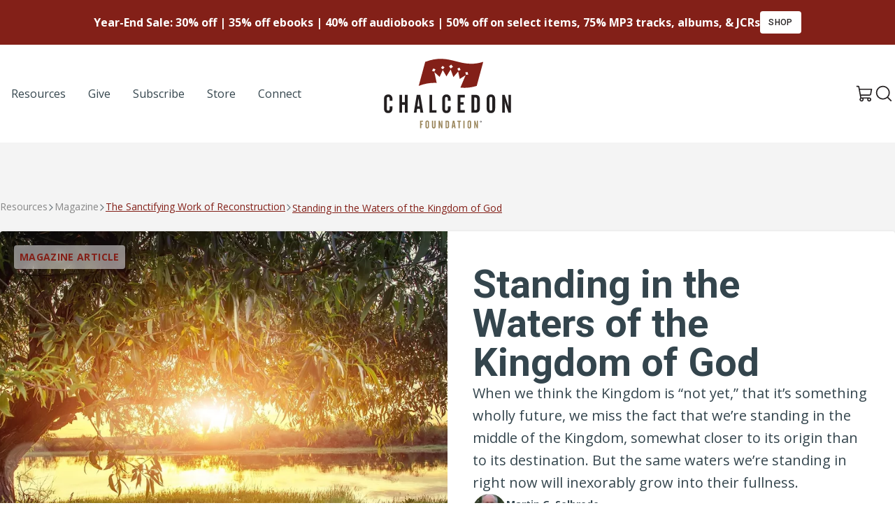

--- FILE ---
content_type: text/html; charset=UTF-8
request_url: https://chalcedon.edu/resources/articles/standing-in-the-waters-of-the-kingdom-of-god
body_size: 19246
content:
<!DOCTYPE html>
<html lang="US-en">
	<head>
		<meta charset="UTF-8">
<meta name="viewport" content="width=device-width, initial-scale=1.0">
<meta http-equiv="X-UA-Compatible" content="ie=edge">

					
<link rel="apple-touch-icon" sizes="180x180" href="/assets/ico/apple-touch-icon.png">
<link rel="icon" type="image/png" sizes="32x32" href="/assets/ico/favicon-32x32.png">
<link rel="icon" type="image/png" sizes="16x16" href="/assets/ico/favicon-16x16.png">
<link rel="manifest" href="/assets/ico/site.webmanifest">
<link rel="mask-icon" href="/assets/ico/safari-pinned-tab.svg" color="#832018">
<link rel="shortcut icon" href="/assets/ico/favicon.ico">
<meta name="msapplication-TileColor" content="#ffffff">
<meta name="msapplication-config" content="/assets/ico/browserconfig.xml">
<meta name="theme-color" content="#ffffff">

<link rel="preconnect" href="https://fonts.googleapis.com">
<link rel="preconnect" href="https://fonts.gstatic.com" crossorigin>
<link href="https://fonts.googleapis.com/css2?family=Open+Sans:ital,wght@0,400;0,700;1,400;1,700&family=Roboto:ital,wght@0,400;0,500;0,700;1,400;1,500;1,700&display=swap" rel="stylesheet">

<script type="module">!function(){const e=document.createElement("link").relList;if(!(e&&e.supports&&e.supports("modulepreload"))){for(const e of document.querySelectorAll('link[rel="modulepreload"]'))r(e);new MutationObserver((e=>{for(const o of e)if("childList"===o.type)for(const e of o.addedNodes)if("LINK"===e.tagName&&"modulepreload"===e.rel)r(e);else if(e.querySelectorAll)for(const o of e.querySelectorAll("link[rel=modulepreload]"))r(o)})).observe(document,{childList:!0,subtree:!0})}function r(e){if(e.ep)return;e.ep=!0;const r=function(e){const r={};return e.integrity&&(r.integrity=e.integrity),e.referrerpolicy&&(r.referrerPolicy=e.referrerpolicy),"use-credentials"===e.crossorigin?r.credentials="include":"anonymous"===e.crossorigin?r.credentials="omit":r.credentials="same-origin",r}(e);fetch(e.href,r)}}();</script>
<script type="module" src="https://chalcedon.edu/assets/dist/assets/main-Dj9AH6GM.js" crossorigin onload="e=new CustomEvent(&#039;vite-script-loaded&#039;, {detail:{path: &#039;src/js/main.js&#039;}});document.dispatchEvent(e);"></script>
<link href="https://chalcedon.edu/assets/dist/assets/_commonjsHelpers-Cpj98o6Y.js" rel="modulepreload" crossorigin>
<link href="https://chalcedon.edu/assets/dist/assets/main-C78xepA-.css" rel="stylesheet">



	<script>
window.csrfToken = "sTjHNl_S3jVCcvn10TtA0i9fq_tEZYWL3c_0GOoqcpEchnvbjFMErth3tlErlu8EJQq8o5ZDCKhhCtu1Cw3176r_rFerGSeoWMsQg-4QYZg=";
window.csrfTokenName = "CRAFT_CSRF_TOKEN";
window.api = "https://chalcedon.edu/api";
window.apiToken = "";
window.algolia = {
appID: 'A431RRFGJX',
apiKey: '85b73e6d7e371dad75115f703c4634d2',
index: 'production__resources',
index_replica: 'production__resources_az',
};</script>
			<title>Chalcedon | standing, waters, kingdom</title><meta name="generator" content="SEOmatic">
<meta name="keywords" content="standing, waters, kingdom">
<meta name="description" content="When we think the Kingdom is “not yet,” that it’s something wholly future, we miss the fact that we’re standing in the middle of the Kingdom, somewhat…">
<meta name="referrer" content="no-referrer-when-downgrade">
<meta name="robots" content="all">
<meta content="en_US" property="og:locale">
<meta content="Chalcedon" property="og:site_name">
<meta content="website" property="og:type">
<meta content="https://chalcedon.edu/resources/articles/standing-in-the-waters-of-the-kingdom-of-god" property="og:url">
<meta content="standing, waters, kingdom" property="og:title">
<meta content="When we think the Kingdom is “not yet,” that it’s something wholly future, we miss the fact that we’re standing in the middle of the Kingdom, somewhat…" property="og:description">
<meta content="https://chalcedon-edu-web.s3-us-west-2.amazonaws.com/siteMedia/Cover_Images/Articles/_1200x630_crop_center-center_82_none/Martin-ABJuly2019.jpg?mtime=1763578041" property="og:image">
<meta content="1200" property="og:image:width">
<meta content="630" property="og:image:height">
<meta name="twitter:card" content="summary_large_image">
<meta name="twitter:creator" content="@">
<meta name="twitter:title" content="standing, waters, kingdom">
<meta name="twitter:description" content="When we think the Kingdom is “not yet,” that it’s something wholly future, we miss the fact that we’re standing in the middle of the Kingdom, somewhat…">
<meta name="twitter:image" content="https://chalcedon-edu-web.s3-us-west-2.amazonaws.com/siteMedia/Cover_Images/Articles/_800x418_crop_center-center_82_none/Martin-ABJuly2019.jpg?mtime=1763578041">
<meta name="twitter:image:width" content="800">
<meta name="twitter:image:height" content="418">
<link href="https://chalcedon.edu/resources/articles/standing-in-the-waters-of-the-kingdom-of-god" rel="canonical">
<link href="https://chalcedon.edu/" rel="home">
<link type="text/plain" href="https://chalcedon.edu/humans.txt" rel="author"></head>

	<body class="flex flex-col min-h-screen bg-neutral-100" x-data="search" @keyup.window.escape="close()">
		<div class="bg-primary flex justify-center items-center h-16">
    <div class="text-center text-white flex items-center justify-center gap-6">
        <span class="text-base font-semibold">Year-End Sale: 30% off | 35% off ebooks | 40% off audiobooks | 50% off on select items, 75% MP3 tracks, albums, &amp; JCRs</span>
                                <a href="https://chalcedonstore.com/" class="btn btn-white btn-sm uppercase tracking-wide">Shop</a>
            </div>
</div>		                        
    
    <header class="relative z-50 print:hidden flex-none flex flex-col bg-white text-dark lg:py-5" x-data="overlayMenu" @keyup.window.escape="close()">
        <div class="container mx-auto flex items-center justify-between px-6 lg:px-0">
            <ul class="hidden lg:flex items-center justify-start list-none gap-2 xl:gap-4 lg:w-1/3">
                                            <li class="relative md-max:hidden">
            <a 
                                    href="/resources"
                                    rel="nofollow"
                class="flex items-center gap-2 py-2 px-4 text-base font-medium  hover:underline-offset-4 hover:underline hover:text-primary"
                                                rel="nofollow"
                >
                <span>Resources</span>
            </a>
        </li>
    
                                            <li class="relative md-max:hidden">
            <a 
                                    href="/give"
                                    rel="nofollow"
                class="flex items-center gap-2 py-2 px-4 text-base font-medium  hover:underline-offset-4 hover:underline hover:text-primary"
                                                rel="nofollow"
                >
                <span>Give</span>
            </a>
        </li>
    
                                            <li class="relative md-max:hidden">
            <a 
                                    href="https://chalcedon.edu/subscribe-to-chalcedon"
                                    rel="nofollow"
                class="flex items-center gap-2 py-2 px-4 text-base font-medium  hover:underline-offset-4 hover:underline hover:text-primary"
                                                rel="nofollow"
                >
                <span>Subscribe</span>
            </a>
        </li>
    
                                            <li class="relative md-max:hidden">
            <a 
                                    href="https://chalcedonstore.com/"
                                    rel="nofollow"
                class="flex items-center gap-2 py-2 px-4 text-base font-medium  hover:underline-offset-4 hover:underline hover:text-primary"
                 
                    target="_blank" rel="noopener"
                                                rel="nofollow"
                >
                <span>Store</span>
            </a>
        </li>
    
                                            <li class="relative md-max:hidden">
            <a 
                                    href="https://chalcedon.edu/connect"
                                    rel="nofollow"
                class="flex items-center gap-2 py-2 px-4 text-base font-medium  hover:underline-offset-4 hover:underline hover:text-primary"
                                                rel="nofollow"
                >
                <span>Connect</span>
            </a>
        </li>
    
                            </ul>
            
            <div class="lg:w-1/3 flex justify-center">
                <a href="/">
                    <svg class="w-[125px] lg:w-[182px]" width="182" height="100" viewBox="0 0 182 100" fill="none" xmlns="http://www.w3.org/2000/svg">
<path d="M117.449 23.1479C117.055 21.7086 116.856 20.9912 116.461 19.5593C117.737 19.3536 118.371 19.2599 119.639 19.0844C120.043 20.5193 120.245 21.2375 120.65 22.6804C119.372 22.8522 118.733 22.9466 117.449 23.1479ZM106.703 17.39C106.075 16.0798 105.762 15.4272 105.131 14.1288C106.353 13.5765 106.962 13.3037 108.176 12.7735C108.816 14.0808 109.133 14.7371 109.769 16.0554C108.547 16.5753 107.934 16.8444 106.703 17.39ZM95.7044 14.1C94.6787 12.8554 94.1633 12.2404 93.1325 11.0209C94.3963 9.99891 95.0267 9.49162 96.2839 8.49252C97.3103 9.72167 97.8213 10.3425 98.8417 11.596C97.5905 12.5848 96.9608 13.0862 95.7044 14.1ZM84.4496 15.1161C83.3155 14.3293 82.7471 13.9415 81.6042 13.1791C82.5273 12.0214 82.9889 11.4434 83.9128 10.2961C85.0365 11.0644 85.5932 11.4559 86.7081 12.2485C85.807 13.3914 85.3558 13.9636 84.4496 15.1161ZM72.0836 18.5322C70.7859 18.0669 70.1326 17.842 68.8246 17.407C69.5509 16.0798 69.9173 15.4176 70.6443 14.0971C71.9384 14.5343 72.5821 14.7599 73.8673 15.2267C73.155 16.5458 72.7988 17.2072 72.0836 18.5322ZM59.1263 4.54775L49.8432 38.8658L49.8159 38.944C59.9256 35.1142 68.1706 34.211 75.5359 34.6822C74.4409 29.5385 73.3437 24.3948 72.2259 19.2555C75.2535 21.9033 76.7517 23.2755 79.7173 26.1039C81.526 22.1252 82.4307 20.1396 84.2321 16.1911C86.346 19.7834 87.393 21.6076 89.4738 25.3061C91.9063 21.3355 93.1156 19.369 95.5244 15.4685C97.0906 19.7679 97.8677 21.9343 99.4154 26.306C102.157 23.0904 103.521 21.5081 106.23 18.4002C107.163 22.6237 107.629 24.7435 108.553 29.0024C111.902 26.8059 113.562 25.7544 116.861 23.7422C114.385 29.6056 111.908 35.4696 109.437 41.3359C116.256 42.0777 123.754 41.7319 132.788 38.944L132.799 38.9241L142.099 4.54775C107.9 15.0954 95.6992 -9.30984 59.1263 4.54775Z" fill="#832018"/>
<path d="M51.708 88.7037H56.0922V90.2786H53.3906V93.1343H55.3357V94.7086H53.3906V99.6016H51.708V88.7037Z" fill="#998459"/>
<path d="M62.8823 91.112C62.8823 90.3562 62.5889 89.9853 62.0182 89.9853C61.4467 89.9853 61.1533 90.3562 61.1533 91.112V97.1943C61.1533 97.9501 61.4467 98.3364 62.0182 98.3364C62.5889 98.3364 62.8823 97.9501 62.8823 97.1943V91.112ZM62.0794 88.473C63.6079 88.473 64.6114 89.5068 64.6114 91.2668V96.8544C64.6114 98.784 63.6543 99.834 62.0182 99.834C60.3503 99.834 59.4404 98.7995 59.4404 96.8087V91.2196C59.4404 89.5223 60.4122 88.473 62.0794 88.473Z" fill="#998459"/>
<path d="M70.5056 88.7038V97.1471C70.5056 97.8115 70.8912 98.1816 71.4007 98.1816C71.9102 98.1816 72.2501 97.8115 72.2501 97.1471V88.7038H73.963V96.8544C73.963 98.784 73.0221 99.834 71.3852 99.834C69.7188 99.834 68.792 98.7988 68.792 96.8079V88.7038H70.5056Z" fill="#998459"/>
<path d="M78.3604 88.7037H79.8734L82.0028 95.2181C82.0338 95.3102 82.1577 95.6959 82.3272 96.3757C82.1886 95.6037 82.1422 95.0942 82.1422 94.9091V88.7037H83.7171V99.6016H82.1422L80.0894 93.5812C79.9965 93.3039 79.8579 92.9183 79.734 92.3933C79.8579 93.1653 79.9191 93.6741 79.9191 93.9063V99.6016H78.3604V88.7037Z" fill="#998459"/>
<path d="M90.7231 97.9966C91.3557 97.9966 91.6027 97.5955 91.6027 96.8545V91.6061C91.6027 90.7109 91.1861 90.3098 90.26 90.3098H89.8737V97.9966H90.7231ZM88.2065 88.7039H90.6C92.4676 88.7039 93.3163 89.6772 93.3163 91.699V96.5617C93.3163 98.6455 92.5443 99.6025 90.6766 99.6025H88.2065V88.7039Z" fill="#998459"/>
<path d="M100.352 95.6968L99.7818 91.143H99.6734L99.0717 95.6968H100.352ZM98.6396 88.7046H100.831L102.622 99.6025H100.893L100.553 97.2408H98.8557L98.5003 99.6025H96.8486L98.6396 88.7046Z" fill="#998459"/>
<path d="M104.969 88.7037H110.155V90.2786H108.396V99.6016H106.713V90.2786H104.969V88.7037Z" fill="#998459"/>
<path d="M113.689 88.7037H115.403V99.6016H113.689V88.7037Z" fill="#998459"/>
<path d="M123.104 91.112C123.104 90.3562 122.811 89.9853 122.239 89.9853C121.669 89.9853 121.374 90.3562 121.374 91.112V97.1943C121.374 97.9501 121.669 98.3364 122.239 98.3364C122.811 98.3364 123.104 97.9501 123.104 97.1943V91.112ZM122.301 88.473C123.829 88.473 124.833 89.5068 124.833 91.2668V96.8544C124.833 98.784 123.876 99.834 122.239 99.834C120.572 99.834 119.662 98.7995 119.662 96.8087V91.2196C119.662 89.5223 120.633 88.473 122.301 88.473Z" fill="#998459"/>
<path d="M129.137 88.7037H130.65L132.78 95.2181C132.811 95.3102 132.935 95.6959 133.105 96.3757C132.965 95.6037 132.92 95.0942 132.92 94.9091V88.7037H134.494V99.6016H132.92L130.867 93.5812C130.774 93.3039 130.635 92.9183 130.511 92.3933C130.635 93.1653 130.697 93.6741 130.697 93.9063V99.6016H129.137V88.7037Z" fill="#998459"/>
<path d="M0.140137 57.6448C0.140137 53.6558 2.42442 51.1901 6.34118 51.1901C9.93056 51.1901 12.2878 53.6196 12.2878 57.7532V60.2196H8.22656V57.3911C8.22656 55.6141 7.53788 54.7433 6.19592 54.7433C4.85396 54.7433 4.16528 55.6141 4.16528 57.3911V71.6779C4.16528 73.4549 4.85396 74.3611 6.19592 74.3611C7.53788 74.3611 8.22656 73.4549 8.22656 71.6779V68.1969H12.2878V70.8801C12.2878 75.4132 10.0397 77.8789 6.19592 77.8789C2.2069 77.8789 0.140137 75.4494 0.140137 70.7717L0.140137 57.6448Z" fill="#231F20"/>
<path d="M26.1052 51.7345V62.1782H30.0574V51.7345H34.0103V77.335H30.0574V65.8767H26.1052V77.335H22.1885V51.7345H26.1052Z" fill="#231F20"/>
<path d="M51.0183 68.161L49.6771 57.4636H49.4227L48.0085 68.161H51.0183ZM46.9939 51.7345H52.1427L56.3485 77.335H52.288L51.4902 71.7872H47.5012L46.6672 77.335H42.7866L46.9939 51.7345Z" fill="#231F20"/>
<path d="M65.1255 51.7345H69.0422V73.6365H75.1703V77.335H65.1255V51.7345Z" fill="#231F20"/>
<path d="M83.4395 57.6448C83.4395 53.6558 85.7237 51.1901 89.6405 51.1901C93.2299 51.1901 95.5872 53.6196 95.5872 57.7532V60.2196H91.5259V57.3911C91.5259 55.6141 90.8372 54.7433 89.4952 54.7433C88.1533 54.7433 87.4646 55.6141 87.4646 57.3911V71.6779C87.4646 73.4549 88.1533 74.3611 89.4952 74.3611C90.8372 74.3611 91.5259 73.4549 91.5259 71.6779V68.1969H95.5872V70.8801C95.5872 75.4132 93.339 77.8789 89.4952 77.8789C85.5062 77.8789 83.4395 75.4494 83.4395 70.7717V57.6448Z" fill="#231F20"/>
<path d="M105.488 51.7345H115.787V55.433H109.44V62.1413H114.01V65.8398H109.44V73.4912H115.787V77.335H105.488V51.7345Z" fill="#231F20"/>
<path d="M131.272 73.5635C132.759 73.5635 133.339 72.6211 133.339 70.8803V58.5512C133.339 56.4483 132.36 55.5052 130.184 55.5052H129.278V73.5635H131.272ZM125.361 51.7345H130.982C135.37 51.7345 137.364 54.0188 137.364 58.7687V70.1909C137.364 75.0861 135.551 77.335 131.164 77.335H125.361V51.7345Z" fill="#231F20"/>
<path d="M155.097 57.3911C155.097 55.6141 154.408 54.7441 153.066 54.7441C151.725 54.7441 151.035 55.6141 151.035 57.3911V71.6779C151.035 73.4549 151.725 74.3618 153.066 74.3618C154.408 74.3618 155.097 73.4549 155.097 71.6779V57.3911ZM153.211 51.1901C156.801 51.1901 159.159 53.6196 159.159 57.7539V70.8801C159.159 75.4132 156.911 77.8789 153.066 77.8789C149.151 77.8789 147.01 75.4494 147.01 70.7717V57.6448C147.01 53.6565 149.295 51.1901 153.211 51.1901Z" fill="#231F20"/>
<path d="M169.277 51.7345H172.831L177.835 67.0365C177.908 67.254 178.198 68.161 178.597 69.7566C178.27 67.9434 178.162 66.7467 178.162 66.3117V51.7345H181.86V77.335H178.162L173.339 63.1935C173.121 62.5402 172.795 61.634 172.505 60.4004C172.795 62.2136 172.94 63.4103 172.94 63.9544V77.335H169.277V51.7345Z" fill="#231F20"/>
<path d="M138.576 89.9954H138.709C138.864 89.9954 138.989 89.9446 138.989 89.8192C138.989 89.7079 138.908 89.6349 138.731 89.6349C138.657 89.6349 138.606 89.6423 138.576 89.6489V89.9954ZM138.568 90.6738H138.289V89.4727C138.399 89.4505 138.554 89.4277 138.752 89.4277C138.982 89.4277 139.084 89.4653 139.173 89.5235C139.239 89.5759 139.291 89.6718 139.291 89.7824C139.291 89.9217 139.187 90.0249 139.041 90.0699V90.0839C139.159 90.1208 139.225 90.2174 139.261 90.3796C139.298 90.5639 139.32 90.6369 139.35 90.6738H139.048C139.01 90.6296 138.989 90.5263 138.952 90.3862C138.929 90.2543 138.856 90.1953 138.702 90.1953H138.568V90.6738ZM138.752 89.0819C138.223 89.0819 137.824 89.5169 137.824 90.0471C137.824 90.5853 138.223 91.013 138.768 91.013C139.298 91.0203 139.689 90.5853 139.689 90.0471C139.689 89.5169 139.298 89.0819 138.76 89.0819H138.752ZM138.768 88.8393C139.46 88.8393 139.999 89.3768 139.999 90.0471C139.999 90.7328 139.46 91.2637 138.76 91.2637C138.067 91.2637 137.515 90.7328 137.515 90.0471C137.515 89.3768 138.067 88.8393 138.76 88.8393H138.768Z" fill="#231F20"/>
</svg>                    <span class="sr-only">Chalcedon</span>
                </a>
            </div>

            <ul class="flex justify-end items-center gap-4 list-none lg:w-1/3">
                                <li>
                    <a href="https://chalcedonstore.myshopify.com/cart" target="_blank" class="text-neutral hover:text-primary">
                        <svg class="w-6 h-6" width="16" height="17" viewBox="0 0 16 17" fill="none" xmlns="http://www.w3.org/2000/svg">
                            <path class="fill-current" d="M15.0869 9.1144L15.9905 4.1595C16.0062 4.0744 16.0024 3.98683 15.9793 3.90342C15.9562 3.82001 15.9144 3.74295 15.8571 3.67809C15.8024 3.61112 15.7335 3.55712 15.6554 3.51998C15.5772 3.48284 15.4919 3.46348 15.4054 3.4633H3.4588L3.09588 1.47097C3.04575 1.19897 2.90206 0.953068 2.68969 0.775869C2.47732 0.59867 2.20966 0.501337 1.93308 0.500732H0.592514C0.435369 0.500732 0.284661 0.563158 0.173543 0.674276C0.0624253 0.785393 0 0.936102 0 1.09325C0 1.25039 0.0624253 1.4011 0.173543 1.51222C0.284661 1.62333 0.435369 1.68576 0.592514 1.68576H1.93308L3.96243 12.8695C3.6731 13.1243 3.46054 13.4548 3.34863 13.8238C3.23672 14.1927 3.22989 14.5856 3.32891 14.9582C3.42794 15.3309 3.62889 15.6685 3.90919 15.9333C4.1895 16.198 4.53807 16.3794 4.91576 16.457C5.29344 16.5346 5.68528 16.5054 6.04727 16.3726C6.40926 16.2398 6.72707 16.0088 6.96501 15.7054C7.20294 15.402 7.35158 15.0382 7.39423 14.655C7.43688 14.2718 7.37185 13.8843 7.20645 13.536H11.1615C10.9689 13.942 10.9134 14.3996 11.0033 14.8398C11.0933 15.2801 11.3237 15.6792 11.6601 15.9772C11.9965 16.2751 12.4205 16.4558 12.8684 16.4919C13.3163 16.528 13.7638 16.4177 14.1436 16.1775C14.5234 15.9373 14.8149 15.5803 14.9742 15.1602C15.1335 14.74 15.1521 14.2795 15.0271 13.8479C14.9021 13.4163 14.6403 13.0369 14.281 12.767C13.9218 12.497 13.4846 12.351 13.0353 12.351H5.0734L4.74751 10.5735H13.339C13.755 10.5733 14.1578 10.4271 14.4772 10.1605C14.7966 9.89391 15.0123 9.52371 15.0869 9.1144ZM6.22139 14.4248C6.22139 14.6006 6.16927 14.7724 6.07161 14.9186C5.97395 15.0647 5.83514 15.1786 5.67274 15.2459C5.51034 15.3132 5.33164 15.3308 5.15923 15.2965C4.98683 15.2622 4.82846 15.1776 4.70417 15.0533C4.57987 14.929 4.49522 14.7706 4.46093 14.5982C4.42664 14.4258 4.44424 14.2471 4.5115 14.0847C4.57877 13.9223 4.69269 13.7835 4.83885 13.6858C4.985 13.5882 5.15684 13.536 5.33262 13.536C5.56834 13.536 5.7944 13.6297 5.96108 13.7963C6.12775 13.963 6.22139 14.1891 6.22139 14.4248ZM13.9241 14.4248C13.9241 14.6006 13.8719 14.7724 13.7743 14.9186C13.6766 15.0647 13.5378 15.1786 13.3754 15.2459C13.213 15.3132 13.0343 15.3308 12.8619 15.2965C12.6895 15.2622 12.5311 15.1776 12.4068 15.0533C12.2825 14.929 12.1979 14.7706 12.1636 14.5982C12.1293 14.4258 12.1469 14.2471 12.2142 14.0847C12.2814 13.9223 12.3954 13.7835 12.5415 13.6858C12.6877 13.5882 12.8595 13.536 13.0353 13.536C13.271 13.536 13.4971 13.6297 13.6638 13.7963C13.8304 13.963 13.9241 14.1891 13.9241 14.4248ZM3.67358 4.64833H14.6943L13.9241 8.89961C13.8997 9.03692 13.8276 9.16122 13.7206 9.25063C13.6136 9.34005 13.4784 9.38884 13.339 9.38844H4.53273L3.67358 4.64833Z" />
                        </svg>
                        <span class="sr-only">View Cart</span>
                    </a>
                </li>
                <li class="">
                    <button type="button" class="p-1 leading-none" @click.stop="searchShow">
                        <span class="block text-neutral hover:text-primary w-6 h-6">
	<svg  viewBox="0 0 28 27" class="fill-current" xmlns="http://www.w3.org/2000/svg">
<path d="M26.7125 25.2877L21.3 19.8877C23.2103 17.6134 24.1688 14.6895 23.9756 11.7257C23.7825 8.7619 22.4526 5.9871 20.2633 3.98C18.074 1.97291 15.1944 0.888485 12.225 0.95291C9.25564 1.01733 6.42577 2.22563 4.32561 4.32579C2.22545 6.42596 1.01715 9.25583 0.952727 12.2252C0.888302 15.1946 1.97272 18.0742 3.97982 20.2635C5.98692 22.4528 8.76172 23.7826 11.7255 23.9758C14.6893 24.169 17.6132 23.2104 19.8875 21.3002L25.2875 26.7127C25.4786 26.8975 25.7341 27.0008 26 27.0008C26.2659 27.0008 26.5214 26.8975 26.7125 26.7127C26.9003 26.5231 27.0056 26.267 27.0056 26.0002C27.0056 25.7333 26.9003 25.4773 26.7125 25.2877ZM3.00001 12.5002C3.00001 10.6213 3.55718 8.78454 4.60105 7.22228C5.64492 5.66001 7.12862 4.44237 8.86452 3.72334C10.6004 3.00431 12.5105 2.81617 14.3534 3.18273C16.1962 3.54929 17.8889 4.45408 19.2175 5.78268C20.5461 7.11128 21.4509 8.80402 21.8175 10.6468C22.184 12.4897 21.9959 14.3998 21.2769 16.1357C20.5578 17.8716 19.3402 19.3553 17.7779 20.3992C16.2157 21.443 14.3789 22.0002 12.5 22.0002C9.98147 21.9969 7.56703 20.9949 5.78615 19.2141C4.00527 17.4332 3.00332 15.0187 3.00001 12.5002Z"/>
</svg>

</span>                    </button>
                </li>
                <li class="lg:hidden">
                    <button type="button" class="p-1 rounded-sm leading-none" @click.prevent="toggle" x-show="!open">
                        <span class="block text-neutral hover:text-primary w-6 h-6">
	<svg xmlns="http://www.w3.org/2000/svg" viewBox="0 0 448 512"><path d="M0 88C0 74.75 10.75 64 24 64H424C437.3 64 448 74.75 448 88C448 101.3 437.3 112 424 112H24C10.75 112 0 101.3 0 88zM0 248C0 234.7 10.75 224 24 224H424C437.3 224 448 234.7 448 248C448 261.3 437.3 272 424 272H24C10.75 272 0 261.3 0 248zM424 432H24C10.75 432 0 421.3 0 408C0 394.7 10.75 384 24 384H424C437.3 384 448 394.7 448 408C448 421.3 437.3 432 424 432z"/></svg>
</span>                    </button>
                    <button type="button" class="p-1 rounded-sm leading-none" @click.prevent="close" x-show="open">
                        <span class="block text-neutral hover:text-primary w-6 h-6">
	<svg  viewBox="0 0 16 16"  xmlns="http://www.w3.org/2000/svg">
<path class="fill-current" d="M14.8354 14.3644L14.3639 14.8358C14.1036 15.0961 13.6815 15.0961 13.4211 14.8358L8 9.41457L2.5788 14.8357C2.3185 15.0961 1.89638 15.0961 1.63603 14.8357L1.16462 14.3643C0.904273 14.104 0.904273 13.6819 1.16462 13.4215L6.5858 8.00037L1.16462 2.57917C0.904273 2.31887 0.904273 1.89675 1.16462 1.6364L1.63602 1.165C1.89637 0.904649 2.3185 0.904649 2.5788 1.165L8 6.58617L13.4211 1.16499C13.6815 0.904639 14.1036 0.904639 14.3639 1.16499L14.8354 1.63639C15.0957 1.89674 15.0957 2.31887 14.8354 2.57917L9.4142 8.00037L14.8354 13.4215C15.0957 13.6819 15.0957 14.104 14.8354 14.3644Z" />
</svg>

</span>                    </button>
                </li>
            </ul>
        </div>

        <nav class="overlay-menu z-50 absolute w-full h-auto left-0 top-[100%] lg:hidden bg-white flex flex-col border-t border-neutral-100 flex-1 shadow-lg border-b-4 "
                x-show="open"
                x-transition:enter="transition ease-out duration-100"
                x-transition:enter-start="transform opacity-0 -translate-y-6"
                x-transition:enter-end="transform opacity-100 translate-y-0"
                x-transition:leave="transition ease-in duration-75"
                x-transition:leave-start="transform opacity-100 translate-y-0"
                x-transition:leave-end="transform opacity-0 -translate-y-6"
                aria-label="Global">
            <div class="container mx-auto py-9">
                <ul class="flex flex-col list-none gap-4 xl:gap-8 md:items-end">
                                                    <li class="relative w-full flex justify-center md:justify-end" >
            <a
                                    href="/resources"
                                    class="flex items-center gap-2 py-2 px-4 font-medium font-sans  hover:underline-offset-4 hover:underline text-xl md:text-2xl"
                                                >
                <span>Resources</span>
            </a>
        </li>
    
                                                    <li class="relative w-full flex justify-center md:justify-end" >
            <a
                                    href="/give"
                                    class="flex items-center gap-2 py-2 px-4 font-medium font-sans  hover:underline-offset-4 hover:underline text-xl md:text-2xl"
                                                >
                <span>Give</span>
            </a>
        </li>
    
                                                    <li class="relative w-full flex justify-center md:justify-end" >
            <a
                                    href="https://chalcedon.edu/subscribe-to-chalcedon"
                                    class="flex items-center gap-2 py-2 px-4 font-medium font-sans  hover:underline-offset-4 hover:underline text-xl md:text-2xl"
                                                >
                <span>Subscribe</span>
            </a>
        </li>
    
                                                    <li class="relative w-full flex justify-center md:justify-end" >
            <a
                                    href="https://chalcedonstore.com/"
                                    class="flex items-center gap-2 py-2 px-4 font-medium font-sans  hover:underline-offset-4 hover:underline text-xl md:text-2xl"
                                    target="_blank" rel="noopener"
                                                >
                <span>Store</span>
            </a>
        </li>
    
                                                    <li class="relative w-full flex justify-center md:justify-end" >
            <a
                                    href="https://chalcedon.edu/connect"
                                    class="flex items-center gap-2 py-2 px-4 font-medium font-sans  hover:underline-offset-4 hover:underline text-xl md:text-2xl"
                                                >
                <span>Connect</span>
            </a>
        </li>
    
                                    </ul>
            </div>
        </nav>
    </header>
        
    
		<main class="grow flex flex-col">                 <article class="py-20 flex flex-col gap-20">
            <header>
                <nav aria-label="Breadcrumbs" class="container mx-auto px-6 lg:px-0">
    <ol class="list-none m-0 flex items-center gap-2 mb-6 text-neutral-500 crumbs">
        <li class="flex items-center gap-2">
            <a href="/resources" class="text-sm">Resources</a>
        </li>
                                <li class="flex items-center gap-2">
                            <a href="/resources?types=Magazine+Articles" class="text-sm">Magazine</a>
                        </li>
                                                
                            <li class="flex items-center gap-2">
                                <a href="https://chalcedon.edu/magazine-issues/the-sanctifying-work-of-reconstruction" class="text-primary underline underline-offset-2 text-sm">The Sanctifying Work of Reconstruction</a>
                            </li>
                                                <li>
                            <a href="#" aria-current="page" class="text-primary underline underline-offset-2 text-sm">Standing in the Waters of the Kingdom of God</a>
                        </li>
                        </ol>
</nav>
                <div class="container mx-auto px-6 lg:px-0">
                    <div  class="bg-white rounded grid grid-cols-1 lg:grid-cols-2 drop-shadow overflow-hidden">
                        <div class="relative bg-gradient-to-r from-neutral-100 aspect-[3/2] lg:aspect-auto overflow-hidden ">
                                            
                                                                                                                                                                
                                <picture class="bg-img">
                                    <source srcset="/imager/sitemedia/Cover_Images/Articles/32512/Martin-ABJuly2019_fc718e71439d8954135a18c13aba9865.avif 1024w, /imager/sitemedia/Cover_Images/Articles/32512/Martin-ABJuly2019_ed41d90a39ca4b17a95db761d3aa9f98.avif 768w, /imager/sitemedia/Cover_Images/Articles/32512/Martin-ABJuly2019_dbc6573e046cb89a63bbd95bc38099e7.avif 400w" type="image/avif">
                                    <source srcset="/imager/sitemedia/Cover_Images/Articles/32512/Martin-ABJuly2019_fc718e71439d8954135a18c13aba9865.webp 1024w, /imager/sitemedia/Cover_Images/Articles/32512/Martin-ABJuly2019_ed41d90a39ca4b17a95db761d3aa9f98.webp 768w, /imager/sitemedia/Cover_Images/Articles/32512/Martin-ABJuly2019_dbc6573e046cb89a63bbd95bc38099e7.webp 400w" type="image/webp">
                                     
                                        <img srcset="/imager/sitemedia/Cover_Images/Articles/32512/Martin-ABJuly2019_fc718e71439d8954135a18c13aba9865.jpeg 1024w, /imager/sitemedia/Cover_Images/Articles/32512/Martin-ABJuly2019_ed41d90a39ca4b17a95db761d3aa9f98.jpeg 768w, /imager/sitemedia/Cover_Images/Articles/32512/Martin-ABJuly2019_dbc6573e046cb89a63bbd95bc38099e7.jpeg 400w" 
                                                src="/imager/sitemedia/Cover_Images/Articles/32512/Martin-ABJuly2019_fc718e71439d8954135a18c13aba9865.jpeg" 
                                                alt="Martin AB July2019"
                                                class="bg-img"
                                                loading="lazy"
                                                >
                                                                    </picture>
                            

                            <div class="text-sm bg-white/50 backdrop-blur-sm rounded px-2 py-2 text-primary uppercase font-bold absolute top-5 left-5 tracking-wide">Magazine Article</div>
                        </div>
                        <div class="p-6 md:p-9 lg:py-12 flex flex-col justify-center gap-5">
                                                            <h1 class="h1 text-tertiary !leading-none">Standing in the Waters of the Kingdom of God</h1>
                                                                                        <p class="text-base md:text-xl !leading-relaxed text-tertiary"> When we think the Kingdom is “not yet,” that it’s something wholly future, we miss the fact that we’re standing in the middle of the Kingdom, somewhat closer to its origin than to its destination. But the same waters we’re standing in right now will inexorably grow into their fullness. </p>
                                                            <div class="flex gap-4 items-center relative" x-data="{active:false}">
        <div class="relative empty:hidden avatar-stack">
                                                                      
                    <div class="w-12 h-12 rounded-full overflow-hidden drop-shadow-md">
                        <img 
                            class="bg-img"
                            src="https://chalcedon-edu-web.s3-us-west-2.amazonaws.com/siteMedia/Author_Images/_100x100_crop_center-center_100_none/32361/martin2.webp"
                            alt="Martin G. Selbrede"
                            loading="lazy" />
                    </div>
                                    </div>
        <div class="flex flex-col">
            <ul class="list-none m-0 flex flex-col md:flex-row text-sm font-bold text-tertiary empty:hidden gap-1">
                                    <li> Martin G. Selbrede</li>
                                            </ul>
                            <time class="text-sm text-tertiary" datetime="2019-07-01 14:34:00">July 01, 2019</time>
                    </div>
            </div>
                                                            <div class="flex items-center flex-wrap w-full gap-2">
                                                                            <a href="/resources?topics=Christian+Reconstruction" class="bg-neutral-100 px-2 py-1 text-sm text-primary rounded hover:underline hover:underline-offset-2">Christian Reconstruction</a>
                                                                            <a href="/resources?topics=Church+History" class="bg-neutral-100 px-2 py-1 text-sm text-primary rounded hover:underline hover:underline-offset-2">Church History</a>
                                                                            <a href="/resources?topics=Major+Prophets" class="bg-neutral-100 px-2 py-1 text-sm text-primary rounded hover:underline hover:underline-offset-2">Major Prophets</a>
                                                                            <a href="/resources?topics=Minor+Prophets" class="bg-neutral-100 px-2 py-1 text-sm text-primary rounded hover:underline hover:underline-offset-2">Minor Prophets</a>
                                                                            <a href="/resources?topics=Old+Testament+History" class="bg-neutral-100 px-2 py-1 text-sm text-primary rounded hover:underline hover:underline-offset-2">Old Testament History</a>
                                                                    </div>
                                                        

<div class="flex flex-col gap-4 justify-self-end">
    <h6 class="text-lg font-bold text-tertiary">Share this</h6>

    <div class="flex items-center gap-4">
        <a href="https://www.facebook.com/sharer/sharer.php?u=https://chalcedon.edu/resources/articles/standing-in-the-waters-of-the-kingdom-of-god&t=Standing in the Waters of the Kingdom of God" class="facebook  text-tertiary hover:scale-105 transition hover:text-primary" target="_blank"><span class="text-neutral">
	<svg width="27" height="27" viewBox="0 0 27 27" fill="none" xmlns="http://www.w3.org/2000/svg">
<path d="M26.5 13.6669C26.5 11.0957 25.7376 8.5823 24.3091 6.44446C22.8807 4.30662 20.8503 2.64038 18.4749 1.65644C16.0995 0.672503 13.4856 0.415059 10.9638 0.916667C8.44208 1.41828 6.1257 2.65641 4.30762 4.47449C2.48953 6.29257 1.25141 8.60895 0.749797 11.1307C0.248189 13.6525 0.505633 16.2663 1.48957 18.6418C2.47351 21.0172 4.13975 23.0475 6.27759 24.476C8.41543 25.9044 10.9288 26.6669 13.5 26.6669C16.9468 26.6636 20.2515 25.2929 22.6887 22.8556C25.126 20.4184 26.4967 17.1137 26.5 13.6669ZM14.5 24.6169V16.6669H17.5C17.7652 16.6669 18.0196 16.5615 18.2071 16.374C18.3946 16.1864 18.5 15.9321 18.5 15.6669C18.5 15.4017 18.3946 15.1473 18.2071 14.9598C18.0196 14.7722 17.7652 14.6669 17.5 14.6669H14.5V11.6669C14.5 11.1364 14.7107 10.6277 15.0858 10.2527C15.4609 9.87759 15.9696 9.66688 16.5 9.66688H18.5C18.7652 9.66688 19.0196 9.56152 19.2071 9.37398C19.3946 9.18645 19.5 8.93209 19.5 8.66688C19.5 8.40166 19.3946 8.14731 19.2071 7.95977C19.0196 7.77223 18.7652 7.66688 18.5 7.66688H16.5C15.4402 7.67017 14.4247 8.09266 13.6752 8.84209C12.9258 9.59152 12.5033 10.607 12.5 11.6669V14.6669H9.50001C9.23479 14.6669 8.98044 14.7722 8.7929 14.9598C8.60536 15.1473 8.50001 15.4017 8.50001 15.6669C8.50001 15.9321 8.60536 16.1864 8.7929 16.374C8.98044 16.5615 9.23479 16.6669 9.50001 16.6669H12.5V24.6169C9.681 24.3595 7.06971 23.0253 5.2093 20.8918C3.3489 18.7583 2.3826 15.9897 2.5114 13.1619C2.6402 10.3341 3.85419 7.66482 5.90085 5.70926C7.94751 3.7537 10.6693 2.66242 13.5 2.66242C16.3307 2.66242 19.0525 3.7537 21.0992 5.70926C23.1458 7.66482 24.3598 10.3341 24.4886 13.1619C24.6174 15.9897 23.6511 18.7583 21.7907 20.8918C19.9303 23.0253 17.319 24.3595 14.5 24.6169Z" fill="#34454D"/>
</svg>

</span></a>
        <a href="https://twitter.com/home?status=https://chalcedon.edu/resources/articles/standing-in-the-waters-of-the-kingdom-of-god Standing in the Waters of the Kingdom of God" class="twitter  text-tertiary hover:scale-105 transition hover:text-primary" target="_blank"><span class="text-neutral">
	<svg width="28" height="25" viewBox="0 0 28 25" fill="none" xmlns="http://www.w3.org/2000/svg">
<path d="M27.425 4.27939C27.3485 4.09739 27.2198 3.94211 27.0552 3.83311C26.8906 3.72411 26.6974 3.66628 26.5 3.66689H22.7C22.244 2.87129 21.611 2.19133 20.8499 1.67967C20.0889 1.16802 19.2204 0.838388 18.3115 0.71632C17.4026 0.594252 16.4779 0.68302 15.6088 0.975749C14.7398 1.26848 13.9498 1.75731 13.3 2.40439C12.7311 2.9591 12.2788 3.62193 11.9697 4.35392C11.6606 5.08592 11.5009 5.87231 11.5 6.66689V7.42939C6.4125 6.10439 2.25 2.00439 2.2125 1.95439C2.08174 1.82575 1.91813 1.73556 1.73955 1.69367C1.56097 1.65178 1.37431 1.65981 1.2 1.71689C1.02623 1.77219 0.87063 1.87339 0.749619 2.0098C0.628609 2.14621 0.546684 2.31278 0.512497 2.49189C-0.575003 8.51689 1.2375 12.5544 2.95 14.8794C3.80894 16.0551 4.85142 17.0849 6.0375 17.9294C4.125 20.0919 1.175 21.2169 1.15 21.2294C1.00893 21.2817 0.881483 21.3652 0.777157 21.4736C0.672831 21.582 0.594314 21.7126 0.547456 21.8556C0.500599 21.9985 0.486608 22.1502 0.506527 22.2994C0.526445 22.4485 0.579759 22.5912 0.662497 22.7169C0.762497 22.8669 1.1375 23.3544 2.05 23.8169C3.1875 24.3794 4.6875 24.6669 6.5 24.6669C15.3125 24.6669 22.6875 17.8794 23.4375 9.14189L27.2125 5.37939C27.3482 5.23481 27.4401 5.05477 27.4777 4.8601C27.5153 4.66544 27.497 4.4641 27.425 4.27939ZM21.7625 7.99189C21.5883 8.16467 21.4856 8.39677 21.475 8.64189C20.9625 16.5044 14.3875 22.6669 6.5 22.6669C5.175 22.6669 4.25 22.4919 3.6 22.2794C5.0375 21.5044 7.0375 20.1544 8.3375 18.2169C8.41296 18.0996 8.46306 17.9679 8.48459 17.8301C8.50612 17.6923 8.49859 17.5516 8.4625 17.4169C8.42611 17.2808 8.36174 17.1539 8.27349 17.0441C8.18524 16.9343 8.07506 16.8442 7.95 16.7794C7.9375 16.7669 6.0875 15.8044 4.5 13.6169C2.7 11.1419 1.9375 8.12939 2.2375 4.65439C4.2125 6.27939 7.9875 8.92939 12.3375 9.65439C12.4811 9.67747 12.6281 9.66931 12.7683 9.63048C12.9085 9.59166 13.0387 9.52307 13.15 9.42939C13.2588 9.33418 13.3463 9.21701 13.4066 9.08559C13.4669 8.95418 13.4987 8.81149 13.5 8.66689V6.66689C13.5019 5.74939 13.8191 4.86042 14.3985 4.14901C14.9779 3.4376 15.7843 2.947 16.6824 2.75946C17.5805 2.57192 18.5158 2.69884 19.3315 3.11895C20.1472 3.53905 20.7936 4.2268 21.1625 5.06689C21.2422 5.24559 21.372 5.39736 21.5362 5.50384C21.7003 5.61032 21.8918 5.66696 22.0875 5.66689H24.0875L21.7625 7.99189Z" fill="#34454D"/>
</svg>

</span></a>
        <a href="/cdn-cgi/l/email-protection#[base64]" class="email  text-tertiary hover:scale-105 transition hover:text-primary" target="_blank"><span class="text-neutral">
	<svg width="27" height="21" viewBox="0 0 27 21" fill="none" xmlns="http://www.w3.org/2000/svg">
<path d="M25.5 0.66687H1.5C1.23478 0.66687 0.98043 0.772227 0.792893 0.959764C0.605357 1.1473 0.5 1.40165 0.5 1.66687V18.6669C0.5 19.1973 0.710714 19.706 1.08579 20.0811C1.46086 20.4562 1.96957 20.6669 2.5 20.6669H24.5C25.0304 20.6669 25.5391 20.4562 25.9142 20.0811C26.2893 19.706 26.5 19.1973 26.5 18.6669V1.66687C26.5 1.40165 26.3946 1.1473 26.2071 0.959764C26.0196 0.772227 25.7652 0.66687 25.5 0.66687ZM15.0125 9.91687L13.5 11.3044L4.075 2.66687H22.925L15.0125 9.91687ZM9.8375 10.6669L2.5 17.3919V3.94187L9.8375 10.6669ZM11.3125 12.0294L12.825 13.4044C13.0093 13.573 13.2501 13.6666 13.5 13.6666C13.7499 13.6666 13.9907 13.573 14.175 13.4044L15.6875 12.0294L22.925 18.6669H4.075L11.3125 12.0294ZM17.1625 10.6669L24.5 3.94187V17.3919L17.1625 10.6669Z" fill="#34454D"/>
</svg>

</span></a>
            </div>
</div>                                                    </div>
                    </div>
                </div>
            </header>
            <div class="container mx-auto px-6 lg:px-0">
                <div class="grid grid-cols-1 md:grid-cols-12 gap-10 lg:gap-20 w-full">
                    <section class="cols-span-1 md:col-span-7 flex flex-col gap-12">
                                                                                                            <div class="rich-text">
    <p>Ezekiel 47:1–12 describes a river that starts as water seeping out 
from the temple doorway. In the well-known passage, the waters become 
ankle-deep a thousand cubits from the source, knee-deep a thousand 
cubits farther, and loin-deep a thousand cubits farther yet. Another 
thousand cubits from there and the river had swollen to impassable size 
(see verses 3 through 5).<br /></p>
<p>Ezekiel experienced this <em>while in the middle of the waters</em>, 
not while observing, dry and safe, from the shore. His angelic guide 
didn’t lead him back to the shore until after Ezekiel had encountered 
waters so deep he had to swim. The prophet is returned to shore only at 
verse 6, no doubt relieved they weren’t going another thousand cubits 
downstream. Before being pulled out of the river (now so deep his feet 
no longer reached the bottom) Ezekiel hears the angel ask him, “Son of 
man, hast thou seen this?”
 </p>
<p>Angels: masters of understatement.
 </p>
<p>Fairbairn points out that despite having no tributaries, the river 
widens and deepens and the amount of water in it continues to increase:
 </p>
<blockquote>The increase here comes from no extraneous and incidental 
sources; it is all along the temple waters that form the river, and at 
last empty themselves into the sea; and yet, from being at first but a 
small streamlet, these grow, by self-production, in the space of little 
more than a mile, into an unfordable river!<sup>1</sup></blockquote>
<p>The crucial point to grasp here is <em>the unity of the water</em> 
that Ezekiel was standing in. There are no breaks in the water: from 
bubbling stream to massive river, it is a single entity representing the
 Kingdom of God and illustrating its growth over time. No matter where 
Ezekiel stood in the waters, he was in the same water: he was in the 
midst of the Kingdom, whether in its earlier ankle-deep form or its 
later status as an immense river. </p>
<p>To hammer home the unity of this vision of the Kingdom, verse 12 says
 of the waters irrigating the trees alongside the huge river that they 
had “issued out of the sanctuary,” which happened one thousand cubits 
before the waters ever reached Ezekiel’s ankles. <em>There is only one river with only one kind of water in it from only one source</em>.</p>
</div>                                                                                                                <h2 class="h3 text-tertiary">Water in Motion</h2>
                                                                                                            <div class="rich-text">
    <p>It is common to talk about the Kingdom of God being <em>now</em>, and simultaneously <em>not yet</em>. It is here, but not in its fullness. By the same token, Ezekiel was as much<em> in</em>
 the water when it was ankle-deep as when it was knee-deep, or 
loin-deep. But the conclusion of the vision involved water even deeper 
than that.</p>
<p>When we think the Kingdom is “not yet,” that it’s something wholly 
future, we miss the fact that we’re standing in the middle of the 
Kingdom, somewhat closer to its origin than to its destination. But the 
same waters we’re standing in right now will inexorably grow into their 
fullness.</p>
<p>And those waters are in motion, flowing and growing through time. The
 Kingdom is marked by growth (Christ’s Kingdom growth parables make this
 clear, with His mustard seed parable referencing the prophecy of Ezek. 
17:22–23 that God would plant a tiny twig that would grow into a tree so
 large that all the birds under heaven would dwell in it). There was 
nothing static about this vision: the waters were flowing into their 
future form, but Ezekiel wasn’t made aware of the truth of the matter 
until the angel led him through the middle of the water ever eastward, 
fast-forwarding the prophet so he could grasp what was happening.<sup>2</sup></p>
<p>The Kingdom is not static. Time is on its side. Wherever we stand in 
the stream of time, we naturally make assumptions. We may be standing 
ankle-deep, and our theology says the waters will either stay ankle-deep
 or will dry up. We don’t spontaneously assume the impossible: that the 
waters will multiply themselves miraculously as they move onward. And 
since we’re conscious of the Scriptures that speak about a glorious 
river of living waters, of a glorious Kingdom, we easily scorn the 
ankle-deep waters and think, “These are <em>not </em>the waters God 
promised. We’re not in the Kingdom. My wet feet here mean nothing, 
because God’s not truly working yet, not ruling yet. We’re obviously 
standing in the wrong water.”</p>
<p>And we couldn’t be more wrong.</p>
</div>                                                                                                                <h2 class="h3 text-tertiary">The Danger of Despising the Day of Small Things</h2>
                                                                                                            <div class="rich-text">
    <p>Dr. R. J. Rushdoony drew attention to the practical implications of a
 failure to grasp our place in the current state of God’s Kingdom:</p>
<blockquote>This makes the issue clear-cut: there is no kingdom for us, 
if we are not in the kingdom now; there is no new creation we can look 
forward to in eternity, if we are outside the new creation now. The 
kingdom is and is to come; the new heavens and new earth are and are to 
come. The fullness is at the end of time, but it is here today in 
reality. This means that Christians are neglecting their inheritance and
 failing to make use of their power in Christ: they live in terms of 
victory tomorrow instead of victory today …</blockquote>
<blockquote>Revelation was written to suffering and troubled Christians,
 and also to smug and self-satisfied Christians, who alike waited for 
the kingdom to come and felt that the world’s problems presented a 
hindrance to Christ and His kingdom. But Revelation makes clear that the
 kingdom is now, and that, not by evading conflict, responsibility, and 
suffering, but by assuming it, do Christians and the Church gain their 
inheritance.<sup>3</sup></blockquote>
<p>In short, bad theology always cripples those who follow after it. In 
this instance, our understanding of God’s Kingdom, if defective, warps 
and distorts most everything in our Christian walk, causing the salt to 
lose its savor. And the defect here is failing to grasp the unity of His
 Kingdom: that the stream we’re standing in (1) is the right 
stream—God’s stream—and (2) that it will continue to grow in size and 
conquer every obstacle set in front of it. These waters, like the stone 
cut without hands, is God’s own handiwork: His Kingdom penetrating the 
world of sin and darkness with living waters.</p>
<p>This fundamental unity of the Kingdom is brought into clear focus by Herman Ridderbos:</p>
<blockquote>For what will ultimately be received in the kingdom of God depends upon what a man <em>possesses</em>
 of it now. For “he that hath to him shall be given: and he that hath 
not shall lose everything.” And what a man “has” of it, depends upon 
hearing, i.e., upon the way in which he bears the responsibility with 
respect to the word of the kingdom that has been scattered like seed. 
This hearing is now “the measure with which a man metes” (Mark 4:24) … 
Here, too, everything concentrates on the unity of the kingdom in the 
present and in the future. What one receives from the Sower will also be
 received from the Judge in double measure.<sup>4</sup></blockquote>
<p>Ridderbos then asks whether the parable of the mustard seed only 
focuses on the tiny seed and massive final tree, ignoring everything 
between, or if “there is also an indication of the process of 
development of the Kingdom that takes place in the meantime.”<sup>5</sup> Is the end result (a massive tree) simply there to comfort<sup>6</sup> those who only know the Kingdom in its humble beginnings? Or is that only part of the story, as Ridderbos suggests:</p>
<blockquote>Yet it is unnatural to have an eye only for the beginning 
and the end and to eliminate at all cost all that lies in between. 
Everything depends upon the idea that is formed of the way in which 
progress is made from the small beginning to the wonderful end.<sup>7</sup></blockquote>
<p>And there it is in a nutshell: what lies in between the beginning and end? <em>We do</em>.
 We’re in the midst of the Kingdom, and can ill afford any 
misapprehensions on that point. Any teaching to the contrary derails us 
in the midst of that Kingdom, denies us the incentive to labor for His 
Kingdom, and mutilates “the measure with which a man metes” in 
determining our present duties and responsibilities.</p>
<p>For if Christ is not King now, then you might act as if you have no 
king but Caesar, and then give chapter and verse to justify your 
abdication. But at every point that Ezekiel observed the growing stream,
 he was observing the Kingdom of God, whether shallow and humble or 
massive and torrential. It was a unity, without any breaks, 
interruptions, or parentheses.</p>
<p>To stand in His stream, in the midst of His growing Kingdom, and deny
 it, is to close one’s eyes. When the apostles of retreatism one day 
face Him to explain how they preached the absence of His Kingdom, God 
might just simply ask them, “But aren’t your feet wet?”</p>
<p>Taken from the July 2019 print edition of <em>Arise &amp; Build</em>. <a href="https://chalcedon.edu/subscribe">Subscribe today</a> to have this newsletter mailed to your home!</p>
</div>                                                                                                            <div class="rich-text">
    <p>1. Patrick Fairbairn, <em>An Exposition of Ezekiel </em>(Minneapolis, MN: Klock &amp; Klock, 1979 [T. &amp; T. Clark, 1851]), pp. 492–493.</p>
<p>2. The fact is that “the kingdom of God cometh not by observation” 
(Luke 17:20), so Ezekiel’s is a special case where God allowed the 
prophet to observe its growth in a divine vision, given for our 
edification.</p>
<p>3. Rousas John Rushdoony, <em>Thy Kingdom Come: Studies in Daniel and Revelation</em> (Vallecito, CA: Ross House Books, 1970), p. 251.</p>
<p>4. Herman N. Ridderbos, <em>The Coming of the Kingdom </em>(Philadelphia, PA: Presbyterian and Reformed, 1962), p. 135.</p>
<p>5. ibid., p. 145.</p>
<p>6. Ridderbos quotes H. M. Matter regarding the “eschatological great 
tension” that reduces some “to a state of impatience and despair on 
seeing the great distance between what the kingdom was yet to be and 
what was in the works of Jesus.” ibid., p. 180, n104.</p>
<p>7. ibid., p. 145.</p>
</div>                                                <hr class="border-t border-secondary">
                        <div class="flex flex-col gap-12">
            <div class="space-y-4">
            <div class="flex gap-4 items-center">
                   
                    <div class="relative empty:hidden avatar-stack">
                                         
                        <div class="w-12 h-12 rounded-full overflow-hidden drop-shadow-md">
                            <img 
                                class="bg-img"
                                src="https://chalcedon-edu-web.s3-us-west-2.amazonaws.com/siteMedia/Author_Images/_100x100_crop_center-center_100_none/32361/martin2.webp"
                                alt="Martin G. Selbrede" />
                        </div>
                    </div>
                                <div class="flex flex-col">
                    <ul class="list-none m-0 flex flex-col md:flex-row text-sm font-bold text-tertiary empty:hidden gap-1">
                        <li>Martin G. Selbrede</li>
                    </ul>
                </div>
            </div>
                                                
                <div class="text-base text-tertiary simple-text space-y-2 text-balance">
                    <p>Martin is the senior researcher for Chalcedon’s ongoing work of Christian scholarship, along with being the senior editor for Chalcedon’s publications, <em>Arise &amp; Build</em> and <em>The Chalcedon Report</em>. He is considered a foremost expert in the thinking of R.J. Rushdoony. A sought-after speaker, Martin travels extensively and lectures on behalf of Christian Reconstruction and the Chalcedon Foundation. He is also an accomplished musician and composer.</p>
                </div>
                        <a href="/resources?authors=Martin+G.+Selbrede" class="text-base text-primary flex items-center gap-2 group">
                <span>More by Martin G. Selbrede</span>
                <svg class="group-hover:translate-x-1 transition" width="12" height="13" viewBox="0 0 12 13" fill="none" xmlns="http://www.w3.org/2000/svg">
                    <path class="stroke-current" d="M1.3335 6.49992H10.6668M10.6668 6.49992L6.00016 1.83325M10.6668 6.49992L6.00016 11.1666" stroke-width="1.67" stroke-linecap="round" stroke-linejoin="round"/>
                </svg>
            </a>
        </div>
    </div>                    </section>                   
                    <aside class="col-span-1 md:col-span-5 flex flex-col gap-9">
            <div class="bg-white rounded shadow-md p-9 flex flex-col gap-9">
                            <div class="flex flex-col gap-4">
                                                            
                        <h5 class="text-sm uppercase font-bold text-tertiary">Donate</h5>
                                                                                
                        <p class="text-lg text-tertiary">Your support of Chalcedon allows us to continue to equip Christians to advance the Kingdom of Christ.</p>
                                                            <div>
                                                <a href="/give" class="btn btn-outline-primary" >Donate</a>
                    </div>
                                    </div>
                    </div>
    
                       
                                                                                </aside>                </div>
            </div>
        </article>
        
            			</main>

							<footer class="py-8 md:py-12 px-6 lg:px-0">
	<div class="container mx-auto flex flex-col items-center md:items-start md:flex-row md:justify-between gap-12 md:gap-16 w-full">
		<div class="flex flex-col items-center md:items-start justify-start gap-4 lg:flex-none">
			<div class="flex flex-col items-center justify-center md:justify-start gap-4">
				<a href="https://chalcedon.edu/">
					<svg class="w-[125px] lg:w-[182px]" width="182" height="100" viewBox="0 0 182 100" fill="none" xmlns="http://www.w3.org/2000/svg">
<path d="M117.449 23.1479C117.055 21.7086 116.856 20.9912 116.461 19.5593C117.737 19.3536 118.371 19.2599 119.639 19.0844C120.043 20.5193 120.245 21.2375 120.65 22.6804C119.372 22.8522 118.733 22.9466 117.449 23.1479ZM106.703 17.39C106.075 16.0798 105.762 15.4272 105.131 14.1288C106.353 13.5765 106.962 13.3037 108.176 12.7735C108.816 14.0808 109.133 14.7371 109.769 16.0554C108.547 16.5753 107.934 16.8444 106.703 17.39ZM95.7044 14.1C94.6787 12.8554 94.1633 12.2404 93.1325 11.0209C94.3963 9.99891 95.0267 9.49162 96.2839 8.49252C97.3103 9.72167 97.8213 10.3425 98.8417 11.596C97.5905 12.5848 96.9608 13.0862 95.7044 14.1ZM84.4496 15.1161C83.3155 14.3293 82.7471 13.9415 81.6042 13.1791C82.5273 12.0214 82.9889 11.4434 83.9128 10.2961C85.0365 11.0644 85.5932 11.4559 86.7081 12.2485C85.807 13.3914 85.3558 13.9636 84.4496 15.1161ZM72.0836 18.5322C70.7859 18.0669 70.1326 17.842 68.8246 17.407C69.5509 16.0798 69.9173 15.4176 70.6443 14.0971C71.9384 14.5343 72.5821 14.7599 73.8673 15.2267C73.155 16.5458 72.7988 17.2072 72.0836 18.5322ZM59.1263 4.54775L49.8432 38.8658L49.8159 38.944C59.9256 35.1142 68.1706 34.211 75.5359 34.6822C74.4409 29.5385 73.3437 24.3948 72.2259 19.2555C75.2535 21.9033 76.7517 23.2755 79.7173 26.1039C81.526 22.1252 82.4307 20.1396 84.2321 16.1911C86.346 19.7834 87.393 21.6076 89.4738 25.3061C91.9063 21.3355 93.1156 19.369 95.5244 15.4685C97.0906 19.7679 97.8677 21.9343 99.4154 26.306C102.157 23.0904 103.521 21.5081 106.23 18.4002C107.163 22.6237 107.629 24.7435 108.553 29.0024C111.902 26.8059 113.562 25.7544 116.861 23.7422C114.385 29.6056 111.908 35.4696 109.437 41.3359C116.256 42.0777 123.754 41.7319 132.788 38.944L132.799 38.9241L142.099 4.54775C107.9 15.0954 95.6992 -9.30984 59.1263 4.54775Z" fill="#832018"/>
<path d="M51.708 88.7037H56.0922V90.2786H53.3906V93.1343H55.3357V94.7086H53.3906V99.6016H51.708V88.7037Z" fill="#998459"/>
<path d="M62.8823 91.112C62.8823 90.3562 62.5889 89.9853 62.0182 89.9853C61.4467 89.9853 61.1533 90.3562 61.1533 91.112V97.1943C61.1533 97.9501 61.4467 98.3364 62.0182 98.3364C62.5889 98.3364 62.8823 97.9501 62.8823 97.1943V91.112ZM62.0794 88.473C63.6079 88.473 64.6114 89.5068 64.6114 91.2668V96.8544C64.6114 98.784 63.6543 99.834 62.0182 99.834C60.3503 99.834 59.4404 98.7995 59.4404 96.8087V91.2196C59.4404 89.5223 60.4122 88.473 62.0794 88.473Z" fill="#998459"/>
<path d="M70.5056 88.7038V97.1471C70.5056 97.8115 70.8912 98.1816 71.4007 98.1816C71.9102 98.1816 72.2501 97.8115 72.2501 97.1471V88.7038H73.963V96.8544C73.963 98.784 73.0221 99.834 71.3852 99.834C69.7188 99.834 68.792 98.7988 68.792 96.8079V88.7038H70.5056Z" fill="#998459"/>
<path d="M78.3604 88.7037H79.8734L82.0028 95.2181C82.0338 95.3102 82.1577 95.6959 82.3272 96.3757C82.1886 95.6037 82.1422 95.0942 82.1422 94.9091V88.7037H83.7171V99.6016H82.1422L80.0894 93.5812C79.9965 93.3039 79.8579 92.9183 79.734 92.3933C79.8579 93.1653 79.9191 93.6741 79.9191 93.9063V99.6016H78.3604V88.7037Z" fill="#998459"/>
<path d="M90.7231 97.9966C91.3557 97.9966 91.6027 97.5955 91.6027 96.8545V91.6061C91.6027 90.7109 91.1861 90.3098 90.26 90.3098H89.8737V97.9966H90.7231ZM88.2065 88.7039H90.6C92.4676 88.7039 93.3163 89.6772 93.3163 91.699V96.5617C93.3163 98.6455 92.5443 99.6025 90.6766 99.6025H88.2065V88.7039Z" fill="#998459"/>
<path d="M100.352 95.6968L99.7818 91.143H99.6734L99.0717 95.6968H100.352ZM98.6396 88.7046H100.831L102.622 99.6025H100.893L100.553 97.2408H98.8557L98.5003 99.6025H96.8486L98.6396 88.7046Z" fill="#998459"/>
<path d="M104.969 88.7037H110.155V90.2786H108.396V99.6016H106.713V90.2786H104.969V88.7037Z" fill="#998459"/>
<path d="M113.689 88.7037H115.403V99.6016H113.689V88.7037Z" fill="#998459"/>
<path d="M123.104 91.112C123.104 90.3562 122.811 89.9853 122.239 89.9853C121.669 89.9853 121.374 90.3562 121.374 91.112V97.1943C121.374 97.9501 121.669 98.3364 122.239 98.3364C122.811 98.3364 123.104 97.9501 123.104 97.1943V91.112ZM122.301 88.473C123.829 88.473 124.833 89.5068 124.833 91.2668V96.8544C124.833 98.784 123.876 99.834 122.239 99.834C120.572 99.834 119.662 98.7995 119.662 96.8087V91.2196C119.662 89.5223 120.633 88.473 122.301 88.473Z" fill="#998459"/>
<path d="M129.137 88.7037H130.65L132.78 95.2181C132.811 95.3102 132.935 95.6959 133.105 96.3757C132.965 95.6037 132.92 95.0942 132.92 94.9091V88.7037H134.494V99.6016H132.92L130.867 93.5812C130.774 93.3039 130.635 92.9183 130.511 92.3933C130.635 93.1653 130.697 93.6741 130.697 93.9063V99.6016H129.137V88.7037Z" fill="#998459"/>
<path d="M0.140137 57.6448C0.140137 53.6558 2.42442 51.1901 6.34118 51.1901C9.93056 51.1901 12.2878 53.6196 12.2878 57.7532V60.2196H8.22656V57.3911C8.22656 55.6141 7.53788 54.7433 6.19592 54.7433C4.85396 54.7433 4.16528 55.6141 4.16528 57.3911V71.6779C4.16528 73.4549 4.85396 74.3611 6.19592 74.3611C7.53788 74.3611 8.22656 73.4549 8.22656 71.6779V68.1969H12.2878V70.8801C12.2878 75.4132 10.0397 77.8789 6.19592 77.8789C2.2069 77.8789 0.140137 75.4494 0.140137 70.7717L0.140137 57.6448Z" fill="#231F20"/>
<path d="M26.1052 51.7345V62.1782H30.0574V51.7345H34.0103V77.335H30.0574V65.8767H26.1052V77.335H22.1885V51.7345H26.1052Z" fill="#231F20"/>
<path d="M51.0183 68.161L49.6771 57.4636H49.4227L48.0085 68.161H51.0183ZM46.9939 51.7345H52.1427L56.3485 77.335H52.288L51.4902 71.7872H47.5012L46.6672 77.335H42.7866L46.9939 51.7345Z" fill="#231F20"/>
<path d="M65.1255 51.7345H69.0422V73.6365H75.1703V77.335H65.1255V51.7345Z" fill="#231F20"/>
<path d="M83.4395 57.6448C83.4395 53.6558 85.7237 51.1901 89.6405 51.1901C93.2299 51.1901 95.5872 53.6196 95.5872 57.7532V60.2196H91.5259V57.3911C91.5259 55.6141 90.8372 54.7433 89.4952 54.7433C88.1533 54.7433 87.4646 55.6141 87.4646 57.3911V71.6779C87.4646 73.4549 88.1533 74.3611 89.4952 74.3611C90.8372 74.3611 91.5259 73.4549 91.5259 71.6779V68.1969H95.5872V70.8801C95.5872 75.4132 93.339 77.8789 89.4952 77.8789C85.5062 77.8789 83.4395 75.4494 83.4395 70.7717V57.6448Z" fill="#231F20"/>
<path d="M105.488 51.7345H115.787V55.433H109.44V62.1413H114.01V65.8398H109.44V73.4912H115.787V77.335H105.488V51.7345Z" fill="#231F20"/>
<path d="M131.272 73.5635C132.759 73.5635 133.339 72.6211 133.339 70.8803V58.5512C133.339 56.4483 132.36 55.5052 130.184 55.5052H129.278V73.5635H131.272ZM125.361 51.7345H130.982C135.37 51.7345 137.364 54.0188 137.364 58.7687V70.1909C137.364 75.0861 135.551 77.335 131.164 77.335H125.361V51.7345Z" fill="#231F20"/>
<path d="M155.097 57.3911C155.097 55.6141 154.408 54.7441 153.066 54.7441C151.725 54.7441 151.035 55.6141 151.035 57.3911V71.6779C151.035 73.4549 151.725 74.3618 153.066 74.3618C154.408 74.3618 155.097 73.4549 155.097 71.6779V57.3911ZM153.211 51.1901C156.801 51.1901 159.159 53.6196 159.159 57.7539V70.8801C159.159 75.4132 156.911 77.8789 153.066 77.8789C149.151 77.8789 147.01 75.4494 147.01 70.7717V57.6448C147.01 53.6565 149.295 51.1901 153.211 51.1901Z" fill="#231F20"/>
<path d="M169.277 51.7345H172.831L177.835 67.0365C177.908 67.254 178.198 68.161 178.597 69.7566C178.27 67.9434 178.162 66.7467 178.162 66.3117V51.7345H181.86V77.335H178.162L173.339 63.1935C173.121 62.5402 172.795 61.634 172.505 60.4004C172.795 62.2136 172.94 63.4103 172.94 63.9544V77.335H169.277V51.7345Z" fill="#231F20"/>
<path d="M138.576 89.9954H138.709C138.864 89.9954 138.989 89.9446 138.989 89.8192C138.989 89.7079 138.908 89.6349 138.731 89.6349C138.657 89.6349 138.606 89.6423 138.576 89.6489V89.9954ZM138.568 90.6738H138.289V89.4727C138.399 89.4505 138.554 89.4277 138.752 89.4277C138.982 89.4277 139.084 89.4653 139.173 89.5235C139.239 89.5759 139.291 89.6718 139.291 89.7824C139.291 89.9217 139.187 90.0249 139.041 90.0699V90.0839C139.159 90.1208 139.225 90.2174 139.261 90.3796C139.298 90.5639 139.32 90.6369 139.35 90.6738H139.048C139.01 90.6296 138.989 90.5263 138.952 90.3862C138.929 90.2543 138.856 90.1953 138.702 90.1953H138.568V90.6738ZM138.752 89.0819C138.223 89.0819 137.824 89.5169 137.824 90.0471C137.824 90.5853 138.223 91.013 138.768 91.013C139.298 91.0203 139.689 90.5853 139.689 90.0471C139.689 89.5169 139.298 89.0819 138.76 89.0819H138.752ZM138.768 88.8393C139.46 88.8393 139.999 89.3768 139.999 90.0471C139.999 90.7328 139.46 91.2637 138.76 91.2637C138.067 91.2637 137.515 90.7328 137.515 90.0471C137.515 89.3768 138.067 88.8393 138.76 88.8393H138.768Z" fill="#231F20"/>
</svg>				</a>
				<div class="italic text-base text-center">PO Box 158, Vallecito, CA 95251, USA</div>
				<div class="flex items-center gap-6">
											<a href="https://facebook.com/chalcedonfoundation" class="block hover:scale-110 text-white">
							<span class="w-9 h-9">
	<svg width="27" height="27" viewBox="0 0 27 27" fill="none" xmlns="http://www.w3.org/2000/svg">
<path d="M26.5 13.6669C26.5 11.0957 25.7376 8.5823 24.3091 6.44446C22.8807 4.30662 20.8503 2.64038 18.4749 1.65644C16.0995 0.672503 13.4856 0.415059 10.9638 0.916667C8.44208 1.41828 6.1257 2.65641 4.30762 4.47449C2.48953 6.29257 1.25141 8.60895 0.749797 11.1307C0.248189 13.6525 0.505633 16.2663 1.48957 18.6418C2.47351 21.0172 4.13975 23.0475 6.27759 24.476C8.41543 25.9044 10.9288 26.6669 13.5 26.6669C16.9468 26.6636 20.2515 25.2929 22.6887 22.8556C25.126 20.4184 26.4967 17.1137 26.5 13.6669ZM14.5 24.6169V16.6669H17.5C17.7652 16.6669 18.0196 16.5615 18.2071 16.374C18.3946 16.1864 18.5 15.9321 18.5 15.6669C18.5 15.4017 18.3946 15.1473 18.2071 14.9598C18.0196 14.7722 17.7652 14.6669 17.5 14.6669H14.5V11.6669C14.5 11.1364 14.7107 10.6277 15.0858 10.2527C15.4609 9.87759 15.9696 9.66688 16.5 9.66688H18.5C18.7652 9.66688 19.0196 9.56152 19.2071 9.37398C19.3946 9.18645 19.5 8.93209 19.5 8.66688C19.5 8.40166 19.3946 8.14731 19.2071 7.95977C19.0196 7.77223 18.7652 7.66688 18.5 7.66688H16.5C15.4402 7.67017 14.4247 8.09266 13.6752 8.84209C12.9258 9.59152 12.5033 10.607 12.5 11.6669V14.6669H9.50001C9.23479 14.6669 8.98044 14.7722 8.7929 14.9598C8.60536 15.1473 8.50001 15.4017 8.50001 15.6669C8.50001 15.9321 8.60536 16.1864 8.7929 16.374C8.98044 16.5615 9.23479 16.6669 9.50001 16.6669H12.5V24.6169C9.681 24.3595 7.06971 23.0253 5.2093 20.8918C3.3489 18.7583 2.3826 15.9897 2.5114 13.1619C2.6402 10.3341 3.85419 7.66482 5.90085 5.70926C7.94751 3.7537 10.6693 2.66242 13.5 2.66242C16.3307 2.66242 19.0525 3.7537 21.0992 5.70926C23.1458 7.66482 24.3598 10.3341 24.4886 13.1619C24.6174 15.9897 23.6511 18.7583 21.7907 20.8918C19.9303 23.0253 17.319 24.3595 14.5 24.6169Z" fill="#34454D"/>
</svg>

</span>							<span class="sr-only">Facebook</span>
						</a>
											<a href="https://twitter.com/RJRushdoony" class="block hover:scale-110 text-white">
							<span class="w-9 h-9">
	<svg width="28" height="25" viewBox="0 0 28 25" fill="none" xmlns="http://www.w3.org/2000/svg">
<path d="M27.425 4.27939C27.3485 4.09739 27.2198 3.94211 27.0552 3.83311C26.8906 3.72411 26.6974 3.66628 26.5 3.66689H22.7C22.244 2.87129 21.611 2.19133 20.8499 1.67967C20.0889 1.16802 19.2204 0.838388 18.3115 0.71632C17.4026 0.594252 16.4779 0.68302 15.6088 0.975749C14.7398 1.26848 13.9498 1.75731 13.3 2.40439C12.7311 2.9591 12.2788 3.62193 11.9697 4.35392C11.6606 5.08592 11.5009 5.87231 11.5 6.66689V7.42939C6.4125 6.10439 2.25 2.00439 2.2125 1.95439C2.08174 1.82575 1.91813 1.73556 1.73955 1.69367C1.56097 1.65178 1.37431 1.65981 1.2 1.71689C1.02623 1.77219 0.87063 1.87339 0.749619 2.0098C0.628609 2.14621 0.546684 2.31278 0.512497 2.49189C-0.575003 8.51689 1.2375 12.5544 2.95 14.8794C3.80894 16.0551 4.85142 17.0849 6.0375 17.9294C4.125 20.0919 1.175 21.2169 1.15 21.2294C1.00893 21.2817 0.881483 21.3652 0.777157 21.4736C0.672831 21.582 0.594314 21.7126 0.547456 21.8556C0.500599 21.9985 0.486608 22.1502 0.506527 22.2994C0.526445 22.4485 0.579759 22.5912 0.662497 22.7169C0.762497 22.8669 1.1375 23.3544 2.05 23.8169C3.1875 24.3794 4.6875 24.6669 6.5 24.6669C15.3125 24.6669 22.6875 17.8794 23.4375 9.14189L27.2125 5.37939C27.3482 5.23481 27.4401 5.05477 27.4777 4.8601C27.5153 4.66544 27.497 4.4641 27.425 4.27939ZM21.7625 7.99189C21.5883 8.16467 21.4856 8.39677 21.475 8.64189C20.9625 16.5044 14.3875 22.6669 6.5 22.6669C5.175 22.6669 4.25 22.4919 3.6 22.2794C5.0375 21.5044 7.0375 20.1544 8.3375 18.2169C8.41296 18.0996 8.46306 17.9679 8.48459 17.8301C8.50612 17.6923 8.49859 17.5516 8.4625 17.4169C8.42611 17.2808 8.36174 17.1539 8.27349 17.0441C8.18524 16.9343 8.07506 16.8442 7.95 16.7794C7.9375 16.7669 6.0875 15.8044 4.5 13.6169C2.7 11.1419 1.9375 8.12939 2.2375 4.65439C4.2125 6.27939 7.9875 8.92939 12.3375 9.65439C12.4811 9.67747 12.6281 9.66931 12.7683 9.63048C12.9085 9.59166 13.0387 9.52307 13.15 9.42939C13.2588 9.33418 13.3463 9.21701 13.4066 9.08559C13.4669 8.95418 13.4987 8.81149 13.5 8.66689V6.66689C13.5019 5.74939 13.8191 4.86042 14.3985 4.14901C14.9779 3.4376 15.7843 2.947 16.6824 2.75946C17.5805 2.57192 18.5158 2.69884 19.3315 3.11895C20.1472 3.53905 20.7936 4.2268 21.1625 5.06689C21.2422 5.24559 21.372 5.39736 21.5362 5.50384C21.7003 5.61032 21.8918 5.66696 22.0875 5.66689H24.0875L21.7625 7.99189Z" fill="#34454D"/>
</svg>

</span>							<span class="sr-only">Twitter</span>
						</a>
																												<div
							class="text-neutral">
														<a href="/contact-us" class="cursor-pointer block hover:scale-110">
								<span class="w-9 h-9">
	<svg width="27" height="21" viewBox="0 0 27 21" fill="none" xmlns="http://www.w3.org/2000/svg">
<path d="M25.5 0.66687H1.5C1.23478 0.66687 0.98043 0.772227 0.792893 0.959764C0.605357 1.1473 0.5 1.40165 0.5 1.66687V18.6669C0.5 19.1973 0.710714 19.706 1.08579 20.0811C1.46086 20.4562 1.96957 20.6669 2.5 20.6669H24.5C25.0304 20.6669 25.5391 20.4562 25.9142 20.0811C26.2893 19.706 26.5 19.1973 26.5 18.6669V1.66687C26.5 1.40165 26.3946 1.1473 26.2071 0.959764C26.0196 0.772227 25.7652 0.66687 25.5 0.66687ZM15.0125 9.91687L13.5 11.3044L4.075 2.66687H22.925L15.0125 9.91687ZM9.8375 10.6669L2.5 17.3919V3.94187L9.8375 10.6669ZM11.3125 12.0294L12.825 13.4044C13.0093 13.573 13.2501 13.6666 13.5 13.6666C13.7499 13.6666 13.9907 13.573 14.175 13.4044L15.6875 12.0294L22.925 18.6669H4.075L11.3125 12.0294ZM17.1625 10.6669L24.5 3.94187V17.3919L17.1625 10.6669Z" fill="#34454D"/>
</svg>

</span>							</a>
						</div>
									</div>
			</div>
			<p class="mt-9 text-lg lg:text-2xl italic text-center md:text-left break-words">Every area of life and thought is subject to the
				<span class="text-primary font-bold">Word of God.</span>
			</p>
		</div>

		<div class="hidden md:flex flex-1"></div>

		<div class="flex-none">
			<ul class="list-none gap-9 columns-2 space-y-6 text-center md:text-left">
											<li>
		<a href="/resources" class=" text-neutral-700 text-base font-medium font-sans hover:underline-offset-2 hover:underline hover:text-primary " >Resources</a>
	</li>

											<li>
		<a href="/store" class=" text-neutral-700 text-base font-medium font-sans hover:underline-offset-2 hover:underline hover:text-primary " >Store</a>
	</li>

											<li>
		<a href="/connect" class=" text-neutral-700 text-base font-medium font-sans hover:underline-offset-2 hover:underline hover:text-primary " >Connect</a>
	</li>

											<li>
		<a href="/faq" class=" text-neutral-700 text-base font-medium font-sans hover:underline-offset-2 hover:underline hover:text-primary " >FAQ</a>
	</li>

											<li>
		<a href="https://chalcedon.edu/resources/all/rss/recents" class=" text-neutral-700 text-base font-medium font-sans hover:underline-offset-2 hover:underline hover:text-primary " >RSS Feed</a>
	</li>

											<li>
		<a href="/give" class=" text-neutral-700 text-base font-medium font-sans hover:underline-offset-2 hover:underline hover:text-primary " >Give</a>
	</li>

											<li>
		<a href="https://chalcedon.edu/subscribe-to-chalcedon" class=" text-neutral-700 text-base font-medium font-sans hover:underline-offset-2 hover:underline hover:text-primary " >Subscribe</a>
	</li>

											<li>
		<a href="/about" class=" text-neutral-700 text-base font-medium font-sans hover:underline-offset-2 hover:underline hover:text-primary " >About</a>
	</li>

											<li>
		<a href="/contact-us" class=" text-neutral-700 text-base font-medium font-sans hover:underline-offset-2 hover:underline hover:text-primary " >Contact Us</a>
	</li>

							</ul>
		</div>
	</div>
	<div class="container mx-auto">
		<hr class="border-t border-neutral-300 pt-9 mt-9"/>
		<div class="flex flex-col items-center md:flex-row md:justify-between gap-6 text-sm">
			<div class="text-neutral-500">
				©
				2026
				Chalcedon. All rights reserved.
			</div>
			<div class="flex md:justify-end items-center gap-6">
				<a href="/privacy-policy" class="underline underline-offset-2 text-sm text-neutral-500 hover:text-neutral">Privacy Policy</a>
				<a href="/terms-conditions" class="underline underline-offset-2 text-sm text-neutral-500 hover:text-neutral">Terms & Conditions</a>
			</div>
		</div>
	</div>
</footer>
			
			<div 
    class="fixed inset-0 z-[100] flex items-start justify-center pt-16 sm:pt-24" 
        role="dialog" 
        aria-modal="true"
        x-show="searchOpen"
        x-trap.noscroll="searchOpen"
        x-transition:enter="transition ease-out duration-100"
        x-transition:enter-start="transform opacity-0 scale-105"
        x-transition:enter-end="transform opacity-100 scale-100"
        x-transition:leave="transition ease-in duration-100"
        x-transition:leave-start="transform opacity-100 scale-100"
        x-transition:leave-end="transform opacity-0 scale-105"
    >
	<div class="fixed inset-0 bg-neutral/25 backdrop-blur transition-opacity opacity-100"></div>
	<div class="relative w-full max-w-2xl transform px-4 transition-all opacity-100 scale-100">
		<div class="overflow-hidden rounded-lg bg-white shadow-lg" @click.away="close" >
			<div class="relative" id="searchbox" >
                			</div>
            <ul id="hits" class="max-h-[18.375rem] divide-y divide-neutral-100 overflow-y-auto rounded-b-lg border-t border-neutral-100 text-sm leading-6" role="listbox">
                
            </ul>
		</div>
	</div>
</div>

						
					<script data-cfasync="false" src="/cdn-cgi/scripts/5c5dd728/cloudflare-static/email-decode.min.js"></script><script type="application/ld+json">{"@context":"https://schema.org","@graph":[{"@type":"WebSite","author":{"@id":"#identity"},"copyrightHolder":{"@id":"#identity"},"copyrightYear":"2019","creator":{"@id":"#creator"},"dateCreated":"2023-05-25T22:10:16-07:00","dateModified":"2023-08-28T21:41:07-07:00","datePublished":"2019-07-01T14:34:00-07:00","description":"When we think the Kingdom is “not yet,” that it’s something wholly future, we miss the fact that we’re standing in the middle of the Kingdom, somewhat closer to its origin than to its destination. But the same waters we’re standing in right now will inexorably grow into their fullness.","headline":"standing, waters, kingdom","image":{"@type":"ImageObject","url":"https://chalcedon-edu-web.s3-us-west-2.amazonaws.com/siteMedia/Cover_Images/Articles/_1200x630_crop_center-center_82_none/Martin-ABJuly2019.jpg?mtime=1763578041"},"inLanguage":"en-us","mainEntityOfPage":"https://chalcedon.edu/resources/articles/standing-in-the-waters-of-the-kingdom-of-god","name":"standing, waters, kingdom","publisher":{"@id":"#creator"},"url":"https://chalcedon.edu/resources/articles/standing-in-the-waters-of-the-kingdom-of-god"},{"@id":"#identity","@type":"LocalBusiness","priceRange":"$"},{"@id":"#creator","@type":"Organization"},{"@type":"BreadcrumbList","description":"Breadcrumbs list","itemListElement":[{"@type":"ListItem","item":"https://chalcedon.edu/","name":"Home","position":1},{"@type":"ListItem","item":"https://chalcedon.edu/resources","name":"Resources","position":2},{"@type":"ListItem","item":"https://chalcedon.edu/resources/articles/standing-in-the-waters-of-the-kingdom-of-god","name":"Standing in the Waters of the Kingdom of God","position":3}],"name":"Breadcrumbs"}]}</script><script>(function(){function c(){var b=a.contentDocument||a.contentWindow.document;if(b){var d=b.createElement('script');d.innerHTML="window.__CF$cv$params={r:'9be261fe1ec31117',t:'MTc2ODQ0ODc1Mg=='};var a=document.createElement('script');a.src='/cdn-cgi/challenge-platform/scripts/jsd/main.js';document.getElementsByTagName('head')[0].appendChild(a);";b.getElementsByTagName('head')[0].appendChild(d)}}if(document.body){var a=document.createElement('iframe');a.height=1;a.width=1;a.style.position='absolute';a.style.top=0;a.style.left=0;a.style.border='none';a.style.visibility='hidden';document.body.appendChild(a);if('loading'!==document.readyState)c();else if(window.addEventListener)document.addEventListener('DOMContentLoaded',c);else{var e=document.onreadystatechange||function(){};document.onreadystatechange=function(b){e(b);'loading'!==document.readyState&&(document.onreadystatechange=e,c())}}}})();</script></body>
	</html>
